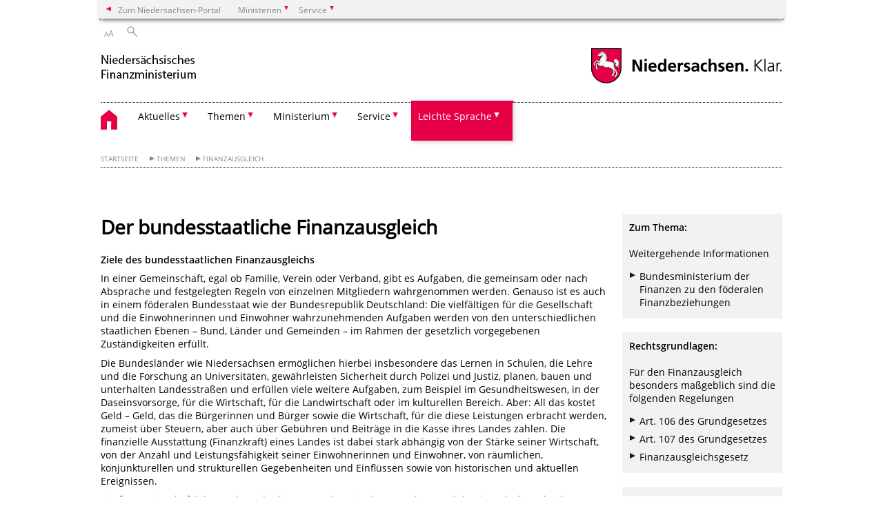

--- FILE ---
content_type: text/html; charset=UTF-8
request_url: https://www.mf.niedersachsen.de/startseite/themen/finanzausgleich/der-bundesstaatliche-finanzausgleich-204870.html
body_size: 60367
content:
        <!DOCTYPE html>
<html lang="de" prefix="og: http://ogp.me/ns#">
<head>
  <meta charset="utf-8">
  <meta name="viewport" content="width=device-width, initial-scale=.9">
  <meta http-equiv="X-UA-Compatible" content="IE=edge">
  <title>Der bundesstaatliche Finanzausgleich | Nds. Finanzministerium</title>
  <meta name="title" content="Der bundesstaatliche Finanzausgleich | Nds. Finanzministerium">
  <meta name="robots" content="index,follow">
  <meta name="generator" content="Enterprise Content Management by Powerslave: Liveserver">
  <meta name="language" content="de">
  <meta name="date" content="2024-03-05T09:29:03+01:00">
  <meta name="revisit-after" content="1 days">
  <link rel="canonical" href="https://www.mf.niedersachsen.de/startseite/themen/finanzausgleich/der-bundesstaatliche-finanzausgleich-204870.html">
  <meta name="keywords" content="Bund-Länder-Finanzbeziehung, Länderfinanzausgleich, Finanzausgleich">
  <meta name="institution" content="5">
  <meta name="navigation" content="36448"><!-- include ccs based on color code -->
  <link rel="stylesheet" id="initcol" href="/assets/css/csscol3.css" type="text/css" media="all">
  <link rel="stylesheet" href="/assets/fonts/open-sans.css?v=1604497169" type="text/css">
  <link rel='stylesheet' href='/assets/js/fancybox/jquery.fancybox.css?v=1471354035' type='text/css'>
  <link rel='stylesheet' href='/assets/js/video-js-7.20.1/video-js.min.css?v=1657706794' type='text/css'>
  <link rel='stylesheet' id='initds2' href='/assets/css/ds2.css?v=1753091247' type='text/css' media='all'>
  <link rel="stylesheet" type="text/css" href="/assets/js/accessible-slick-1.0.1/slick/slick.min.css?v=1753091247">
  <link rel='stylesheet' id='fixes2' href='/assets/css/201612.css?v=1486543400' type='text/css' media='all'>
  <link rel='stylesheet' id='mobil' href='/assets/css/cssmobil.css?v=1613032835' type='text/css' media='screen and (max-width: 768px)'>
  <link rel='stylesheet' id='fixes' href='/assets/css/cssfixes.css?v=1684828951' type='text/css' media='all'>
  <link rel='stylesheet' id='faq' href='/assets/css/cssFaq.css?v=1688453644' type='text/css' media='all'>
  <style type="text/css">
  img.c1 {border:0}
  </style>
</head>
<body class="nojs desktop">
  <div class="wrapper">
    <div class="section headspec">
      <div class="headnav spec">
        <ul>
          <li class="">
            <div>
              <a href="https://www.niedersachsen.de" class="back2main" aria-label="zum Niedersachsen-Portal wechseln">Zum Niedersachsen-Portal</a>
            </div>
          </li>
          <li class="haschildren bcola3">
            <div>
              <span>Ministerien</span>
            </div>
            <ul class="l1">
              <li class="bcolb1"><a href="https://www.mp.niedersachsen.de" target="_blank" aria-label="zur Seite des Ministerpräsidenten wechseln (öffnet im neuen Fenster)">Ministerpräsident</a></li>
              <li class="bcolb1"><a href="https://www.stk.niedersachsen.de" target="_blank" aria-label="zur Staatskanzlei wechseln (öffnet im neuen Fenster)">Staatskanzlei</a></li>
              <li class="bcolb2"><a href="https://www.mi.niedersachsen.de" target="_blank" aria-label="zur Seite des Ministerium für Inneres und Sport wechseln (öffnet im neuen Fenster)">Ministerium für Inneres, Sport und Digitalisierung</a></li>
              <li class="bcolb3"><a href="https://www.mf.niedersachsen.de" target="_blank" aria-label="zur Seite des Finanzministerium wechseln (öffnet im neuen Fenster)">Finanzministerium</a></li>
              <li class="bcolb4"><a href="https://www.ms.niedersachsen.de" target="_blank" aria-label="zur Seite des Ministeriums für Soziales, Arbeit, Gesundheit und Gleichstellung wechseln (öffnet im neuen Fenster)">Ministerium für Soziales, Arbeit, Gesundheit und Gleichstellung</a></li>
              <li class="bcolb5"><a href="https://www.mwk.niedersachsen.de" target="_blank" aria-label="zur Seite des Ministerium für Wissenschaft und Kultur wechseln (öffnet im neuen Fenster)">Ministerium für Wissenschaft und Kultur</a></li>
              <li class="bcolb6"><a href="https://www.mk.niedersachsen.de" target="_blank" aria-label="zur Seite des Kultusministerium wechseln (öffnet im neuen Fenster)">Kultusministerium</a></li>
              <li class="bcolb7"><a href="https://www.mw.niedersachsen.de" target="_blank" aria-label="zur Seite des Ministerium für Wirtschaft, Verkehr, Bauen und Digitalisierung wechseln (öffnet im neuen Fenster)">Ministerium für Wirtschaft, Verkehr und Bauen</a></li>
              <li class="bcolb8"><a href="https://www.ml.niedersachsen.de" target="_blank" aria-label="zur Seite des Ministerium für Ernährung, Landwirtschaft und Verbraucherschutz wechseln (öffnet im neuen Fenster)">Ministerium für Ernährung, Landwirtschaft und Verbraucherschutz</a></li>
              <li class="bcolb9"><a href="https://www.mj.niedersachsen.de" target="_blank" aria-label="zur Seite des Justizministerium wechseln (öffnet im neuen Fenster)">Justizministerium</a></li>
              <li class="bcolb10"><a href="https://www.umwelt.niedersachsen.de" target="_blank" aria-label="zur Seite des Ministerium für Umwelt, Energie und Klimaschutz wechseln (öffnet im neuen Fenster)">Ministerium für Umwelt, Energie und Klimaschutz</a></li>
              <li class="bcolb0"><a href="https://www.mb.niedersachsen.de" target="_blank" aria-label="zur Seite des Ministerium für Bundes- und Europaangelegenheiten und Regionale Entwicklung wechseln (öffnet im neuen Fenster)">Ministerium für Bundes- und Europaangelegenheiten und Regionale Entwicklung</a></li>
            </ul>
          </li>
          <li class="haschildren bcola3">
            <div>
              <span>Service</span>
            </div>
            <ul class="l1">
              <li><a href="https://www.dienstleisterportal.niedersachsen.de" target="_blank" aria-label="zum Dienstleisterportal Niedersachsen wechseln (öffnet im neuen Fenster)">Dienstleisterportal Niedersachsen</a></li>
              <li><a href="https://www.service.niedersachsen.de" aria-label="zum Serviceportal Niedersachsen wechseln (öffnet im neuen Fenster)" target="_blank">Serviceportal Niedersachsen</a></li>
            </ul>
          </li>
        </ul>
      </div>
    </div>
    <div class="section headnav">
      <ul>
        <li class="haschildren bcola0 lngchng"></li>
        <li>
          <div>
            <span class="layoutchange1"><span>A</span>A</span>
          </div>
          <div class="suchbutton"></div>
        </li>
      </ul>
      <div class="search_form_wrapper">
        <form class="input group suche" action="/live/search.php" method="post">
          <input type="hidden" name="search" value="fulltext"> <input type="text" name="q" aria-label="Suche"> <button type="submit">Suchen</button>
        </form>
      </div>
    </div>
    <div class="section logorow">
      <a class="logoadd" href="https://www.mf.niedersachsen.de/startseite/" title="Link zur Startseite" aria-label="zurück zur Startseite"><img src="/assets/image/240889" border="0" alt="Niedersäschsisches Finanzministerium"></a> <a href="//www.niedersachsen.de" title="Link niedersachsen.de" class="home" aria-label="zum Niedersachsen-Portal wechseln"><img src="/assets/img/niedersachsen.png" width="222" height="55" class="ndslogo" alt="Niedersachsen Logo"></a> <span class="klar blink"><img src="/assets/img/klar.png" alt="Niedersachsen klar Logo"></span>
    </div>
    <div class="section menuerow group">
      <div class="mobinav">
        <a href="https://www.mf.niedersachsen.de/startseite/" class="home" aria-label="zur Startseite"></a>
        <div class="hamburg"></div>
        <div class="suchbuttonmobi"></div>
      </div>
      <div class="ds-menu2">
        <ul>
          <li class="home"><a href="https://www.mf.niedersachsen.de/startseite/" aria-label="zurück zur Startseite"></a></li>
          <li class="haschildren">
            <div>
              <span tabindex="0" role="button">Aktuelles</span>
            </div>
            <ul class="l1">
              <li class=""><a href="https://www.mf.niedersachsen.de/startseite/aktuelles/presseinformationen/" target="_self">Presseinformationen</a></li>
              <li class=""><a href="https://www.mf.niedersachsen.de/startseite/aktuelles/pressekontakt/kontakt-fur-medien-im-niedersachsischen-finanzministerium-246447.html" target="_self">Pressekontakt</a></li>
              <li class=""><a href="https://www.mf.niedersachsen.de/startseite/aktuelles/pressemitteilungsabo/" target="_self">Pressemitteilungsabo</a></li>
              <li class=""><a href="https://www.mf.niedersachsen.de/startseite/aktuelles/bilddatenbank/pressebilder-zum-herunterladen-114928.html" target="_self">Pressebilder zum Herunterladen</a></li>
              <li class=""><a href="https://www.mf.niedersachsen.de/startseite/aktuelles/reden_des_ministers/reden-von-finanzminister-gerald-heere-134405.html" target="_self">Reden des Ministers</a></li>
              <li class=""><a href="https://www.mf.niedersachsen.de/startseite/aktuelles/stellenausschreibungen/" target="_blank">Stellenausschreibungen</a></li>
              <li class=""><a href="https://www.mf.niedersachsen.de/startseite/aktuelles/sponsoringleistungen/sponsoring-mf-169997.html" target="_self">Sponsoringleistungen</a></li>
            </ul>
          </li>
          <li class="haschildren">
            <div>
              <span tabindex="0" role="button">Themen</span>
            </div>
            <ul class="l1">
              <li class="haschildren">
                <div>
                  <span tabindex="0" role="button">Haushalt</span>
                </div>
                <ul class="l2">
                  <li><a href="https://www.mf.niedersachsen.de/startseite/themen/haushalt/" target="_self">Übersicht</a></li>
                  <li class=""><a href="https://www.mf.niedersachsen.de/startseite/themen/haushalt/investitions_und_kommunalstarkungspaket/niedersachsen-kann-zukunft-243006.html" target="_self">Investitions- und Kommunalstärkungspaket</a></li>
                  <li class="haschildren">
                    <div>
                      <span tabindex="0" role="button">Nachhaltige Haushaltspolitik</span>
                    </div>
                    <ul class="l2">
                      <li><a href="https://www.mf.niedersachsen.de/startseite/themen/haushalt/nachhaltige_haushaltspolitik/nachhaltige-haushaltspolitik-226586.html" target="_self">Übersicht</a></li>
                      <li class=""><a href="https://www.mf.niedersachsen.de/startseite/themen/haushalt/nachhaltige_haushaltspolitik/klimacheck/klimacheck-und-nachhaltigkeitsziele-im-landeshaushalt-234222.html" target="_self">Klimacheck</a></li>
                    </ul>
                  </li>
                  <li class="haschildren">
                    <div>
                      <span tabindex="0" role="button">Haushaltspläne</span>
                    </div>
                    <ul class="l2">
                      <li><a href="https://www.mf.niedersachsen.de/startseite/themen/haushalt/haushaltsrecht_inklusive_haushaltsplane/haushaltsgesetz-und-haushaltsplan-1364.html" target="_self">Übersicht</a></li>
                      <li class=""><a href="https://www.mf.niedersachsen.de/startseite/themen/haushalt/haushaltsplane/nachtragshaushalt_2025_und_haushalt_2026/nachtragshaushalt-2025-und-haushalt-2026-sofortprogramm-zur-starkung-von-investitionen-und-zur-entlastung-der-kommunen-243045.html" target="_self">Nachtragshaushalt 2025 und Haushalt 2026</a></li>
                      <li class=""><a href="https://www.mf.niedersachsen.de/startseite/themen/haushalt/haushaltsplane/haushaltsplanentwurf_2025/haushalt-2025-233337.html" target="_self">Haushaltsplan 2025</a></li>
                      <li class=""><a href="https://www.mf.niedersachsen.de/startseite/themen/haushalt/haushaltsrecht_inklusive_haushaltsplane/nachtragshaushaltsplanentwurf_2024/nachtragshaushalt-2024-228682.html" target="_self">Nachtragshaushalt 2024</a></li>
                      <li class=""><a href="https://www.mf.niedersachsen.de/startseite/themen/haushalt/haushaltsrecht_inklusive_haushaltsplane/haushaltsplanentwurf_2024/haushalt-2024-223542.html" target="_self">Haushaltsplan 2024</a></li>
                      <li class=""><a href="https://www.mf.niedersachsen.de/startseite/themen/haushalt/haushaltsrecht_inklusive_haushaltsplane/2_nachtragshaushalt_2023/zweiter-nachtragshaushalt-2023-unterstutzung-fur-kommunen-investitionen-in-krankenhauser-sprach-kitas-und-soziale-wohnraumforderung-220115.html" target="_self">2. Nachtragshaushalt 2023</a></li>
                      <li class=""><a href="https://www.mf.niedersachsen.de/startseite/themen/haushalt/haushaltsrecht_inklusive_haushaltsplane/nachtragshaushalt_2022_2023/landtag-beschliesst-nachtragshaushalt-zur-bewaltigung-der-folgen-des-ukrainekrieges-und-der-energiekrise-217179.html" target="_self">Nachtragshaushalt 2022/2023</a></li>
                      <li class=""><a href="https://www.mf.niedersachsen.de/startseite/themen/haushalt/haushaltsrecht_inklusive_haushaltsplane/doppelhaushalt_2022_2023/doppelhaushalt-2022-2023-niedersachsen-erreicht-wieder-die-schwarze-null-202375.html" target="_self">Haushaltsplan 2022/2023</a></li>
                      <li class=""><a href="https://www.mf.niedersachsen.de/startseite/themen/haushalt/haushaltsrecht_inklusive_haushaltsplane/archiv_haushaltsplane/archiv-der-haushaltsplane-ab-1999-181859.html" target="_self">Archiv Haushaltspläne ab 1999</a></li>
                    </ul>
                  </li>
                  <li class=""><a href="https://www.mf.niedersachsen.de/startseite/themen/haushalt/gesetze_erlasse/gesetze-und-erlasse-1459.html" target="_self">Gesetze & Erlasse</a></li>
                  <li class=""><a href="https://www.mf.niedersachsen.de/startseite/themen/haushalt/burokratieabbau_bei_forderprogrammen/weniger-burokratie-mehr-vertrauen-246592.html" target="_self">Bürokratieabbau bei Förderprogrammen</a></li>
                  <li class=""><a href="https://www.mf.niedersachsen.de/startseite/themen/haushalt/haushaltsrechnung/haushaltsrechnung-fur-die-haushaltsjahre-2019-bis-2024-1583.html" target="_self">Haushaltsrechnung</a></li>
                  <li class="haschildren">
                    <div>
                      <span tabindex="0" role="button">Mittelfristige Planung</span>
                    </div>
                    <ul class="l2">
                      <li><a href="https://www.mf.niedersachsen.de/startseite/themen/haushalt/mittelfristige_finanzplanung/mittelfristige-planung-2025-2029-168100.html" target="_self">Übersicht</a></li>
                      <li class=""><a href="https://www.mf.niedersachsen.de/startseite/themen/haushalt/mittelfristige_planung/archiv_mittelfristige_finanzplanung_ab_2009/archiv-mittelfristige-finanzplanung-ab-2009-212327.html" target="_self">Archiv Mittelfristige Finanzplanung ab 2009</a></li>
                    </ul>
                  </li>
                  <li class=""><a href="https://www.mf.niedersachsen.de/startseite/themen/haushalt/sondervermogen_corona_pandemie/sondervermogen-corona-pandemie-188267.html" target="_self">Sondervermögen Corona-Pandemie</a></li>
                  <li class=""><a href="https://www.mf.niedersachsen.de/startseite/themen/haushalt/stabilitatsbericht/stabilitatsbericht-180866.html" target="_self">Stabilitätsbericht</a></li>
                  <li class=""><a href="https://www.mf.niedersachsen.de/startseite/themen/haushalt/subventionsbericht/subventionsbericht-1430.html" target="_self">Subventionsbericht</a></li>
                  <li class=""><a href="https://www.mf.niedersachsen.de/startseite/themen/haushalt/haushaltswirtschaftssystem/e-budgeting-1417.html" target="_self">Haushaltswirtschaftssystem</a></li>
                  <li class=""><a href="https://www.mf.niedersachsen.de/startseite/themen/haushalt/projekt_lohn/projekt-lohn-1334.html" target="_self">Projekt "LoHN"</a></li>
                  <li class=""><a href="https://www.mf.niedersachsen.de/startseite/themen/haushalt/finanzlage_des_landes_und_der_niedersachsischen_kommunen/entwicklung-der-finanz-und-haushaltslage-des-landes-niedersachsen-und-der-niedersachsischen-kommunen-1500.html" target="_self">Finanzlage des Landes und der niedersächsischen Kommunen</a></li>
                </ul>
              </li>
              <li class=""><a href="https://www.mf.niedersachsen.de/startseite/themen/finanzausgleich/der-bundesstaatliche-finanzausgleich-204870.html" target="_self">Finanzausgleich</a></li>
              <li class="haschildren">
                <div>
                  <span tabindex="0" role="button">Steuern</span>
                </div>
                <ul class="l2">
                  <li><a href="https://www.mf.niedersachsen.de/startseite/themen/steuern/steuern-220534.html" target="_self">Übersicht</a></li>
                  <li class=""><a href="https://www.mf.niedersachsen.de/startseite/themen/steuern/steuergerechtigkeit/steuergerechtigkeit-221227.html" target="_self">Steuergerechtigkeit</a></li>
                  <li class=""><a href="https://www.mf.niedersachsen.de/startseite/themen/steuern/grundsteuer/" target="_self">Grundsteuer</a></li>
                  <li class=""><a href="https://www.mf.niedersachsen.de/startseite/themen/steuern/steuergesetzgebung/steuergesetzgebung-1625.html" target="_self">Steuergesetzgebung</a></li>
                  <li class=""><a href="https://www.mf.niedersachsen.de/startseite/themen/steuern/ehrenamt/steuerliche-informationen-fur-ehrenamtliche-210735.html" target="_self">Ehrenamt & Gemeinnützigkeit</a></li>
                  <li class=""><a href="https://www.mf.niedersachsen.de/startseite/themen/steuern/meldeportal/" target="_self">Meldeportal</a></li>
                  <li class=""><a href="https://www.mf.niedersachsen.de/startseite/themen/steuern/digitalisierung_der_steuerverwaltung/digitalisierung-steuerverwaltung-231967.html" target="_self">Digitalisierung der Steuerverwaltung</a></li>
                  <li class=""><a href="https://www.mf.niedersachsen.de/startseite/themen/steuern/steuerberaterprufung/informationen-zur-steuerberaterpruefung-1593.html" target="_self">Steuerberaterprüfung</a></li>
                  <li class=""><a href="https://www.mf.niedersachsen.de/startseite/themen/steuern/service/service-1392.html" target="_self">Service</a></li>
                  <li class=""><a href="https://www.mf.niedersachsen.de/startseite/themen/steuern/steuerverwaltung_im_wandel/steuerverwaltung-im-wandel-202933.html" target="_self">Steuerverwaltung im Wandel</a></li>
                </ul>
              </li>
              <li class="haschildren">
                <div>
                  <span tabindex="0" role="button">Gebühren</span>
                </div>
                <ul class="l2">
                  <li><a href="https://www.mf.niedersachsen.de/startseite/themen/gebuhren/verwaltungskosten-gebuehren-1609.html" target="_self">Übersicht</a></li>
                  <li class=""><a href="https://www.mf.niedersachsen.de/startseite/themen/gebuhren/gebuhren_des_landes_nds/gebuhrenordnungen-des-landes-niedersachsen-1428.html" target="_self">Gebühren des Landes Nds</a></li>
                </ul>
              </li>
              <li class="haschildren">
                <div>
                  <span tabindex="0" role="button">Geld & Kredit</span>
                </div>
                <ul class="l2">
                  <li><a href="https://www.mf.niedersachsen.de/startseite/themen/geld_kredit/geld-und-kreditgeschaft-des-landes-niedersachsen-1597.html" target="_self">Übersicht</a></li>
                  <li class=""><a href="https://www.mf.niedersachsen.de/startseite/themen/geld_kredit/geld_kreditmarkt/geld-und-kreditmarkt-1472.html" target="_self">Geld- und Kreditmarkt</a></li>
                  <li class=""><a href="https://www.mf.niedersachsen.de/startseite/themen/geld_kredit/portfolio_management/portfolio-management-1462.html" target="_self">Portfolio-Management</a></li>
                  <li class=""><a href="https://www.mf.niedersachsen.de/startseite/themen/geld_kredit/das_land_als_geschaftspartner/das-land-niedersachsen-als-geschaftspartner-auf-dem-geld-und-kapitalmarkt-1630.html" target="_self">Das Land als Geschäftspartner</a></li>
                  <li class=""><a href="https://www.mf.niedersachsen.de/startseite/themen/geld_kredit/aktuelle_wertpapiere_des_landes/aktuelle-wertpapiere-schatzanweisungen-des-landes-125495.html" target="_self">Aktuelle Wertpapiere des Landes</a></li>
                  <li class=""><a href="https://www.mf.niedersachsen.de/startseite/themen/geld_kredit/abwicklung_back_office/abwicklung-back-office-1469.html" target="_self">Abwicklung & Back-Office</a></li>
                  <li class=""><a href="https://www.mf.niedersachsen.de/startseite/themen/geld_kredit/landesversorgungsrucklage/niedersachsische-landesversorgungsrucklage-1635.html" target="_self">Landesversorgungsrücklage</a></li>
                  <li class=""><a href="https://www.mf.niedersachsen.de/startseite/themen/geld_kredit/vertragsmuster_dokumentationen/vertragsmuster-und-dokumentationen-1601.html" target="_self">Vertragsmuster & Dokumentationen</a></li>
                </ul>
              </li>
              <li class="haschildren">
                <div>
                  <span tabindex="0" role="button">Staatl. Baumanagement</span>
                </div>
                <ul class="l2">
                  <li><a href="https://www.mf.niedersachsen.de/startseite/themen/staatl_baumanagement/staatliches-baumanagement-niedersachsen-234296.html" target="_self">Übersicht</a></li>
                  <li class=""><a href="https://www.mf.niedersachsen.de/startseite/themen/staatl_baumanagement/aufgaben/aufgaben-und-struktur-234350.html" target="_self">Aufgaben</a></li>
                  <li class=""><a href="https://www.mf.niedersachsen.de/startseite/themen/staatl_baumanagement/strukturreform/einfacher-schneller-gunstiger-massnahmen-fur-einen-effizienteren-landesbau-188489.html" target="_self">Effizienter Landesbau</a></li>
                  <li class=""><a href="https://www.mf.niedersachsen.de/startseite/themen/staatl_baumanagement/klimaschutz/klimaschutz-und-energiesparen-im-landesbau-214564.html" target="_self">Klimaschutz</a></li>
                  <li class=""><a href="https://www.mf.niedersachsen.de/startseite/themen/staatl_baumanagement/rbbau_rlbau/richtlinien-fur-die-durchfuhrung-von-bauaufgaben-des-bundes-rbbau-und-des-landes-rlbau-131420.html" target="_self">RBBau / RLBau</a></li>
                </ul>
              </li>
              <li class="haschildren">
                <div>
                  <span tabindex="0" role="button">Immobilien</span>
                </div>
                <ul class="l2">
                  <li><a href="https://www.mf.niedersachsen.de/startseite/themen/immobilien/das-immobilienvermoegen-des-landes-niedersachsen-1633.html" target="_self">Übersicht</a></li>
                  <li class=""><a href="https://www.mf.niedersachsen.de/startseite/themen/immobilien/photovoltaik_offensive/photovoltaik-offensive-fur-landeseigene-gebaude-219069.html" target="_self">Photovoltaik-Offensive</a></li>
                  <li class=""><a href="https://www.mf.niedersachsen.de/startseite/themen/immobilien/nia_anstalt_niedersachsische_immobilienaufgaben/anstalt-niedersachsische-immobilienaufgaben-nia-242550.html" target="_self">NIA - Anstalt Niedersächsische Immobilienaufgaben</a></li>
                </ul>
              </li>
              <li class="haschildren">
                <div>
                  <span tabindex="0" role="button">Beteiligungen</span>
                </div>
                <ul class="l2">
                  <li><a href="https://www.mf.niedersachsen.de/startseite/themen/beteiligungen/" target="_self">Übersicht</a></li>
                  <li class=""><a href="https://www.mf.niedersachsen.de/startseite/themen/beteiligungen/aufgaben/aufgaben-des-beteiligungsmanagements-196714.html" target="_self">Aufgaben</a></li>
                  <li class=""><a href="https://www.mf.niedersachsen.de/startseite/themen/beteiligungen/beteiligungsportfolio/beteiligungsportfolio-196603.html" target="_self">Beteiligungsportfolio</a></li>
                  <li class=""><a href="https://www.mf.niedersachsen.de/startseite/themen/beteiligungen/voraussetzungen/voraussetzungen-fur-das-eingehen-einer-landesbeteiligung-196601.html" target="_self">Voraussetzungen</a></li>
                  <li class=""><a href="https://www.mf.niedersachsen.de/startseite/themen/beteiligungen/beteiligungshinweise/beteiligungshandbuch-196602.html" target="_self">Beteiligungshandbuch</a></li>
                </ul>
              </li>
              <li class=""><a href="https://www.mf.niedersachsen.de/startseite/themen/burgschaften/buergschaften-des-landes-1447.html" target="_self">Bürgschaften</a></li>
              <li class="haschildren">
                <div>
                  <span tabindex="0" role="button">Banken & Versicherungen</span>
                </div>
                <ul class="l2">
                  <li><a href="https://www.mf.niedersachsen.de/startseite/themen/banken_versicherungen/banken-versicherungen-149616.html" target="_self">Übersicht</a></li>
                  <li class=""><a href="https://www.mf.niedersachsen.de/startseite/themen/banken_versicherungen/nord_lb/die-nord-lb-eine-wichtige-beteiligung-des-landes-niedersachsen-173667.html" target="_self">NORD/LB</a></li>
                </ul>
              </li>
              <li class=""><a href="https://www.mf.niedersachsen.de/startseite/themen/besoldung_und_versorgung/" target="_self">Besoldung und Versorgung</a></li>
              <li class="haschildren">
                <div>
                  <span tabindex="0" role="button">Tarife</span>
                </div>
                <ul class="l2">
                  <li><a href="https://www.mf.niedersachsen.de/startseite/themen/tarife/tarifeentgelt-118322.html" target="_self">Übersicht</a></li>
                  <li class=""><a href="https://www.mf.niedersachsen.de/startseite/themen/tarife/tarifvertrage/tarifvertrage-225875.html" target="_self">Tarifverträge</a></li>
                  <li class=""><a href="https://www.mf.niedersachsen.de/startseite/themen/tarife/durchfuhrungshinweise/durchfuhrungshinweise-zum-tv-l-tvu-l-118348.html" target="_self">Durchführungshinweise zum TV-L/TVÜ-L</a></li>
                  <li class=""><a href="https://www.mf.niedersachsen.de/startseite/themen/tarife/richtlinien_und_sonstige_durchfuhrungs_hinweise/richtlinien-und-sonstige-durchfuhrungs-hinweise-225881.html" target="_self">Richtlinien und sonstige (Durchführungs-) Hinweise</a></li>
                  <li class=""><a href="https://www.mf.niedersachsen.de/startseite/themen/tarife/niederschriftserklarungen/hinweise-zu-niederschriftserklaerungen-118345.html" target="_self">Niederschriftserklärungen</a></li>
                  <li class=""><a href="https://www.mf.niedersachsen.de/startseite/themen/tarife/vertragsmuster/vertragsmuster-222858.html" target="_self">Vertragsmuster</a></li>
                </ul>
              </li>
              <li class=""><a href="https://www.mf.niedersachsen.de/startseite/themen/landeshauptkasse/landeshauptkasse-1327.html" target="_self">Landeshauptkasse</a></li>
              <li class=""><a href="https://www.mf.niedersachsen.de/startseite/themen/interne_revision/interne-revision-168450.html" target="_self">Interne Revision</a></li>
              <li class=""><a href="https://www.mf.niedersachsen.de/startseite/themen/spielbanken/pflichten-fuer-die-spielbankaufsicht-nach-dem-beschlossenen-geldwaeschegesetz-gwg-155102.html" target="_self">Spielbanken</a></li>
            </ul>
          </li>
          <li class="haschildren">
            <div>
              <span tabindex="0" role="button">Ministerium</span>
            </div>
            <ul class="l1">
              <li><a href="https://www.mf.niedersachsen.de/startseite/ministerium/das-niedersaechsische-finanzministerium-1295.html" target="_self">Übersicht</a></li>
              <li class="haschildren">
                <div>
                  <span tabindex="0" role="button">Der Minister</span>
                </div>
                <ul class="l2">
                  <li><a href="https://www.mf.niedersachsen.de/startseite/ministerium/der_minister/lebenslauf-von-finanzminister-gerald-heere-112957.html" target="_self">Übersicht</a></li>
                  <li class=""><a href="https://www.mf.niedersachsen.de/startseite/ministerium/der_minister/fotogalerie/pressebilder-zum-herunterladen-114928.html" target="_self">Pressebilder zum Herunterladen</a></li>
                  <li class=""><a href="https://www.mf.niedersachsen.de/startseite/ministerium/der_minister/reden/reden-von-finanzminister-gerald-heere-134405.html" target="_self">Reden</a></li>
                  <li class=""><a href="https://www.mf.niedersachsen.de/startseite/ministerium/der_minister/ministergalerie/ministergalerie-1355.html" target="_self">Ministergalerie</a></li>
                </ul>
              </li>
              <li class=""><a href="https://www.mf.niedersachsen.de/startseite/ministerium/staatssekretarin/staatssekretarin-sabine-tegtmeyer-dette-112982.html" target="_self">Staatssekretärin</a></li>
              <li class=""><a href="https://www.mf.niedersachsen.de/startseite/ministerium/organisationsplan/organisationsplan-des-niedersachsischen-finanzministeriums-108340.html" target="_self">Organisationsplan</a></li>
              <li class=""><a href="https://www.mf.niedersachsen.de/startseite/ministerium/nachgeordnete_behorden/nachgeordnete-behoerden-des-finanzministeriums-1603.html" target="_self">Nachgeordnete Behörden</a></li>
              <li class=""><a href="https://www.mf.niedersachsen.de/startseite/ministerium/ansprechpartner/ansprechpartner-im-niedersachsischen-finanzministerium-1589.html" target="_self">Ansprechpartner</a></li>
              <li class=""><a href="https://www.mf.niedersachsen.de/startseite/ministerium/das_gebaude/das-gebaeude-des-niedersaechsischen-finanzministeriums-1330.html" target="_self">Das Gebäude</a></li>
              <li class=""><a href="https://www.mf.niedersachsen.de/startseite/ministerium/wegbeschreibung/wegbeschreibung-zum-niedersaechsischen-finanzministerium-1296.html" target="_self">Wegbeschreibung</a></li>
              <li class=""><a href="https://www.mf.niedersachsen.de/startseite/ministerium/impressum/impressum-1485.html" target="_self">Impressum</a></li>
              <li class=""><a href="https://www.mf.niedersachsen.de/startseite/ministerium/datenschutzerklarung/datenschutzerklaerung-166019.html" target="_self">Datenschutzerklärung</a></li>
            </ul>
          </li>
          <li class="haschildren">
            <div>
              <span tabindex="0" role="button">Service</span>
            </div>
            <ul class="l1">
              <li><a href="https://www.mf.niedersachsen.de/startseite/service/service-1553.html" target="_self">Übersicht</a></li>
              <li class=""><a href="https://www.mf.niedersachsen.de/startseite/service/publikationen/publikationen-des-niedersachsischen-finanzministeriums-1551.html" target="_self">Publikationen</a></li>
              <li class=""><a href="https://www.mf.niedersachsen.de/startseite/service/wegbeschreibung/wegbeschreibung-zum-niedersaechsischen-finanzministerium-1296.html" target="_self">Wegbeschreibung</a></li>
              <li class=""><a href="https://www.mf.niedersachsen.de/startseite/service/kontakt/kontakt-1415.html" target="_self">Kontakt</a></li>
              <li class=""><a href="https://www.mf.niedersachsen.de/startseite/service/sitemap/" target="_self">Sitemap</a></li>
              <li class=""><a href="https://www.mf.niedersachsen.de/startseite/service/soziale_medien/quicklinks-soziale-medien-235476.html" target="_self">Soziale Medien</a></li>
              <li class=""><a href="https://www.mf.niedersachsen.de/startseite/service/social_media_spiegel/social-media-spiegel-235484.html" target="_self">Social Media Spiegel</a></li>
            </ul>
          </li>
          <li class="haschildren leicht">
            <div>
              <span tabindex="0" role="button">Leichte Sprache</span>
            </div>
            <ul class="l1">
              <li><a href="https://www.mf.niedersachsen.de/startseite/leichte_sprache/herzlich-willkommen-auf-der-leichte-sprache-seite-143137.html" target="_self">Übersicht</a></li>
              <li class="leicht"><a href="https://www.mf.niedersachsen.de/startseite/leichte_sprache/wir_uber_uns/wir-ueber-uns-143129.html" target="_self">Wir über uns</a></li>
              <li class="leicht"><a href="https://www.mf.niedersachsen.de/startseite/leichte_sprache/haushalt/haushalt-143115.html" target="_self">Haushalt</a></li>
              <li class="haschildren leicht">
                <div>
                  <span tabindex="0" role="button">Steuern</span>
                </div>
                <ul class="l2">
                  <li><a href="https://www.mf.niedersachsen.de/startseite/leichte_sprache/steuern/steuern-143118.html" target="_self">Übersicht</a></li>
                  <li class="leicht"><a href="https://www.mf.niedersachsen.de/startseite/leichte_sprache/steuern/grundsteuer/die-grund-steuer-wird-neu-geregelt-207293.html" target="_self">Grundsteuer</a></li>
                </ul>
              </li>
              <li class="haschildren leicht">
                <div>
                  <span tabindex="0" role="button">Bau</span>
                </div>
                <ul class="l2">
                  <li><a href="https://www.mf.niedersachsen.de/startseite/leichte_sprache/bau/bau-143120.html" target="_self">Übersicht</a></li>
                  <li class="leicht"><a href="https://www.mf.niedersachsen.de/startseite/leichte_sprache/bau/klima_schutz_und_energie_sparen/klima-schutz-und-energie-sparen-bei-gebauden-von-der-landes-regierung-niedersachsen-224378.html" target="_self">Klima-Schutz und Energie-Sparen</a></li>
                </ul>
              </li>
              <li class="haschildren leicht">
                <div>
                  <span tabindex="0" role="button">Immobilien</span>
                </div>
                <ul class="l2">
                  <li><a href="https://www.mf.niedersachsen.de/startseite/leichte_sprache/immobilien/immobilien-143121.html" target="_self">Übersicht</a></li>
                  <li class="leicht"><a href="https://www.mf.niedersachsen.de/startseite/leichte_sprache/immobilien/sonnen_energie_fur_gebaude_von_der_landes_regierung/sonnen-energie-fur-gebaude-von-der-landes-regierung-niedersachsen-224379.html" target="_self">Sonnen-Energie für Gebäude von der Landes-Regierung</a></li>
                </ul>
              </li>
              <li class="leicht"><a href="https://www.mf.niedersachsen.de/startseite/leichte_sprache/burgschaften/burgschaften-196434.html" target="_self">Bürgschaften</a></li>
              <li class="leicht"><a href="https://www.mf.niedersachsen.de/startseite/leichte_sprache/beteiligungen/beteiligungen-143123.html" target="_self">Beteiligungen</a></li>
              <li class=""><a href="https://www.mf.niedersachsen.de/startseite/leichte_sprache/sparkasse/sparkassen-aufsicht-195461.html" target="_self">Sparkasse</a></li>
              <li class="leicht"><a href="https://www.mf.niedersachsen.de/startseite/leichte_sprache/forderbanken/forder-banken-196436.html" target="_self">Förderbanken</a></li>
            </ul>
          </li>
          <li class="monly bildrechte"><a href="https://www.niedersachsen.de/bildrechte" class="showbildrechte" aria-label="Bildrechte">Bildrechte</a></li>
          <li class="monly"><a href="https://www.mf.niedersachsen.de/startseite/ministerium/impressum/impressum-1485.html">Impressum</a></li>
          <li class="monly"><a href="https://www.mf.niedersachsen.de/startseite/ministerium/datenschutzerklarung/datenschutzerklaerung-166019.html">Datenschutz</a></li>
        </ul>
        <div class="close clip bcol3 bcolb3"></div>
      </div>
    </div>
    <div class="maincontent group">
      <div class="section breadcrumb group with_line">
        <ul>
          <li><a href="https://www.mf.niedersachsen.de/startseite/" target="_self">Startseite</a></li>
          <li><a href="#" target="_self">Themen</a></li>
          <li><a href="https://www.mf.niedersachsen.de/startseite/themen/finanzausgleich/der-bundesstaatliche-finanzausgleich-204870.html" target="_self">Finanzausgleich</a></li>
        </ul>
      </div>
      <div class="section group">
        <div class="col span4of4 naviadd">
          <ul></ul>
        </div>
      </div>
      <div class="content wrap4of4">
        <div class="group main span3of4">
          <div class="group section noline span3of4 ftext">
            <!-- article start -->
            <div id="articleContent_204870" class="articleContent">
              <h1 class="margt0">Der bundesstaatliche Finanzausgleich</h1><!-- blockobject_html -->
              <div class="group section noline span3of4">
                <p><b>Ziele des bundesstaatlichen Finanzausgleichs</b></p>
                <p>In einer Gemeinschaft, egal ob Familie, Verein oder Verband, gibt es Aufgaben, die gemeinsam oder nach Absprache und festgelegten Regeln von einzelnen Mitgliedern wahrgenommen werden. Genauso ist es auch in einem föderalen Bundesstaat wie der Bundesrepublik Deutschland: Die vielfältigen für die Gesellschaft und die Einwohnerinnen und Einwohner wahrzunehmenden Aufgaben werden von den unterschiedlichen staatlichen Ebenen – Bund, Länder und Gemeinden – im Rahmen der gesetzlich vorgegebenen Zuständigkeiten erfüllt.</p>
                <p>Die Bundesländer wie Niedersachsen ermöglichen hierbei insbesondere das Lernen in Schulen, die Lehre und die Forschung an Universitäten, gewährleisten Sicherheit durch Polizei und Justiz, planen, bauen und unterhalten Landesstraßen und erfüllen viele weitere Aufgaben, zum Beispiel im Gesundheitswesen, in der Daseinsvorsorge, für die Wirtschaft, für die Landwirtschaft oder im kulturellen Bereich. Aber: All das kostet Geld – Geld, das die Bürgerinnen und Bürger sowie die Wirtschaft, für die diese Leistungen erbracht werden, zumeist über Steuern, aber auch über Gebühren und Beiträge in die Kasse ihres Landes zahlen. Die finanzielle Ausstattung (Finanzkraft) eines Landes ist dabei stark abhängig von der Stärke seiner Wirtschaft, von der Anzahl und Leistungsfähigkeit seiner Einwohnerinnen und Einwohner, von räumlichen, konjunkturellen und strukturellen Gegebenheiten und Einflüssen sowie von historischen und aktuellen Ereignissen.</p>
                <p>Die finanzwirtschaftlichen Rahmenbedingungen der einzelnen Länder – und damit auch die Höhe ihrer Einnahmen – können sich daher stark unterscheiden. Gleichwohl benötigen alle Länder für die Erledigung ihrer Aufgaben eine angemessene Finanzausstattung, um das im Grundgesetz vorgegebene Ziel gleichwertiger Lebensverhältnisse im gesamten Bundesgebiet erreichen zu können. Durch den bundesstaatlichen Finanzausgleich soll daher eine gerechte Verteilung des verfügbaren Steueraufkommens und ein im Bundesdurchschnitt ausgewogenes Verhältnis der Einnahmen aller Länder gewährleistet werden.</p>
                <p><b>Die Verteilung des Steueraufkommens im Rahmen des bundesstaatlichen Finanzausgleichs<br></b></p>
                <p>Das Ziel einer angemessenen Finanzausstattung aller staatlichen Ebenen wird im bundesstaatlichen Finanzausgleich durch ein mehrstufiges, durch das Grundgesetz vorgegebenes Verteilungsverfahren gewährleistet:</p>
                <p>1. Vertikale Steuerverteilung</p>
                <p>Zunächst erfolgt im Rahmen der vertikalen Steuerverteilung eine Verteilung des gesamten Steueraufkommens auf den Bund und die Gesamtheit der Länder sowie die Gemeinden. Nach dem so genannten Trennsystem werden hierbei einige Steuerarten vollständig einer bestimmten staatlichen Ebene zugeordnet. Dem Bund steht demnach das gesamte Aufkommen aus den Bundessteuern (u. a. Versicherungsteuer, Verbrauchsteuern wie z. B. Energiesteuer und Tabaksteuer) zu, die Länder erhalten das Aufkommen aus den Landessteuern (z. B. Erbschaftsteuer, Grunderwerbsteuer) und die Gemeinden bekommen das Aufkommen aus den Gemeindesteuern (Gewerbesteuer, Grundsteuer, örtliche Verbrauchs- und Aufwandsteuern).<br></p>
                <p>Andere Steuerarten stehen hingegen im so genannten Verbundsystem Bund, Ländern und Gemeinden gemeinschaftlich zu, weswegen diese Steuern auch als Gemeinschaftssteuern bezeichnet werden. Hierzu gehören die Einkommensteuer, die Körperschaftsteuer, die Kapitalertragsteuer und die Umsatzsteuer. Von der Körperschaftsteuer erhalten Bund und Länder jeweils einen Anteil von 50 Prozent, von der Einkommensteuer steht Bund und Ländern jeweils ein Anteil von 42,5 Prozent und den Gemeinden ein Anteil von 15 Prozent zu. Die Kapitalertragsteuer wird zu jeweils 44 Prozent auf Bund und Länder verteilt, den restlichen Anteil von 12 Prozent erhalten die Gemeinden. Von der Umsatzsteuer erhalten Bund, Länder und Gemeinden jeweils einen variablen Anteil, der sich aus einem Bundesgesetz, dem sogenannten Finanzausgleichsgesetz, ergibt.</p>
                <p>2. Horizontale Steuerverteilung</p>
                <p>Das der Ländergesamtheit zustehende Steueraufkommen wird in diesem Schritt auf die einzelnen Länder verteilt. Nach dem Prinzip des örtlichen Aufkommens erhält dabei jedes Land grundsätzlich das Steueraufkommen, das von den Finanzbehörden auf seinem Gebiet vereinnahmt wird.</p>
                <p>Um erhebungstechnische Verzerrungen zu vermeiden, gelten für die Einkommensteuer und die Körperschaftsteuer Ausnahmen vom Prinzip des örtlichen Aufkommens: So arbeiten ja beispielsweise viele niedersächsische Bürgerinnen und Bürger in einem anderen Bundesland, obwohl sie in Niedersachsen wohnen. Dieses andere Bundesland würde dann die Einkommensteuer erhalten, obwohl die Bürgerin bzw. der Bürger ganz überwiegend die Infrastruktur, die staatlichen Einrichtungen und Leistungen in Niedersachsen in Anspruch nimmt.</p>
                <p>Auch viele Wirtschaftsunternehmen haben heutzutage zwar in vielen Bundesländern Betriebsstätten, aber nur in einem Bundesland eine zentrale Verwaltung. Die Steuern führt das Unternehmen in diesen Fällen allein an das für die Zentrale zuständige Finanzamt ab. Durch entsprechende gesetzliche Regelungen soll daher erreicht werden, dass jedes Land näherungsweise die Einkommensteuereinnahmen erhält, die für die Einkommen seiner Einwohnerinnen und Einwohner innerhalb und außerhalb seines Territoriums entrichtet werden. Gleichermaßen soll die Körperschaftsteuer auf alle Länder verteilt werden, in denen ein Unternehmen Betriebsstätten unterhält. Diese Korrektur des Prinzips des örtlichen Aufkommens wird als Steuerzerlegung bezeichnet.</p>
                <p>Der Länderanteil an der Umsatzsteuer wird ebenfalls abweichend vom Prinzip des örtlichen Aufkommens verteilt. Jedes Land erhält dabei grundsätzlich einen Anteil nach dem Verhältnis der Bevölkerungszahlen der Länder. Um einen angemessenen Ausgleich zwischen den unterschiedlich hohen Steuereinnahmen der Länder zu erreichen, erhalten hierbei jedoch Länder mit einem geringen Finanzaufkommen – wie das Land Niedersachsen – Zuschläge, während Länder mit hohen Steuereinnahmen Abschläge abgezogen bekommen. Dieses System der finanzkraftabhängigen Zu- und Abschläge – der sogenannte Finanzkraftausgleich – ersetzt seit der ab 2020 geltenden Neuregelung des bundesstaatlichen Finanzausgleichs das bis einschließlich 2019 praktizierte System des Länderfinanzausgleichs.<br></p>
                <p>3. Bundesergänzungszuweisungen (vertikaler Finanzausgleich)</p>
                <p>Länder, deren Finanzkraft nach den dargestellten Verteilungsschritten und trotz des Finanzkraftausgleichs noch unter dem Bundesdurchschnitt liegen, erhalten vom Bund ergänzende Zuweisungen zur Deckung ihres allgemeinen Finanzbedarfs. Durch diese allgemeinen Bundesergänzungszuweisungen – von denen auch das Land Niedersachsen profitiert – wird der verbleibende Abstand zur bundesdurchschnittlichen Finanzkraft weiter verringert.</p>
                <p>Neben den allgemeinen Bundesergänzungszuweisungen erhalten einzelne finanzschwache Länder noch zusätzliche Mittel vom Bund, um besondere Belastungen auszugleichen. Diese Sonderbedarfs-Bundesergänzungszuweisungen werden gewährt zum Ausgleich von Sonderlasten durch strukturelle Arbeitslosigkeit, überdurchschnittlich hohe Kosten politischer Führung sowie unterdurchschnittliche Gemeindefinanzkraft und unterdurchschnittlichen Forschungsförderungsmittelzufluss. Von der Bundesergänzungszuweisung zum Ausgleich zu geringer Forschungsförderungsmittel profitiert auch das Land Niedersachsen.</p><br>
                <span id="caret"></span>
              </div>
            </div><!-- article end -->
          </div>
          <div class="teilerzeile">
            <a href="" id="print" class="drucken">Drucken</a>
          </div>
        </div>
        <div class="group complementary span1of4">
          <!-- infocolumn_linklist -->
          <!-- Liste Infospalte -->
          <div class="group section">
            <div class="col span1of4">
              <div class="content">
                <b>Zum Thema:</b><br>
                <br>
                <p>Weitergehende Informationen<br></p>
                <ul class="linkliste">
                  <li><a href="https://www.bundesfinanzministerium.de/Web/DE/Themen/Oeffentliche_Finanzen/Foederale_Finanzbeziehungen/foerderale_finanzbeziehungen.html" target="_blank" class="extern" title="Link zu: Bundesministerium der Finanzen zu den föderalen Finanzbeziehungen ">Bundesministerium der Finanzen zu den föderalen Finanzbeziehungen</a></li>
                </ul>
              </div>
            </div>
          </div><!-- Liste Infospalte Ende --><!-- infocolumn_linklist end-->
          <!-- infocolumn_linklist -->
          <!-- Liste Infospalte -->
          <div class="group section">
            <div class="col span1of4">
              <div class="content">
                <b>Rechtsgrundlagen:</b><br>
                <br>
                <p>Für den Finanzausgleich besonders maßgeblich sind die folgenden Regelungen<span id="caret"></span></p>
                <ul class="linkliste">
                  <li><a href="http://www.gesetze-im-internet.de/gg/art_106.html" target="_blank" class="extern" title="Link zu: Art. 106 des Grundgesetzes">Art. 106 des Grundgesetzes</a></li>
                  <li><a href="http://www.gesetze-im-internet.de/gg/art_107.html" target="_blank" class="extern" title="Link zu: Art. 107 des Grundgesetzes">Art. 107 des Grundgesetzes</a></li>
                  <li><a href="http://www.gesetze-im-internet.de/finausglg_2005/" target="_blank" class="extern" title="Link zu: Finanzausgleichsgesetz">Finanzausgleichsgesetz</a></li>
                </ul>
              </div>
            </div>
          </div><!-- Liste Infospalte Ende --><!-- infocolumn_linklist end-->
          <div class="group section">
            <div class="col span1of4">
              <div class="content">
                <p><b>Artikel-Informationen</b></p>
                <p><a class="fancybox email group" data-fancybox-type="iframe" href="/live/contact.php?article_id=204870" title="Kontaktformular zum Ansprechpartner des Artikels"><span class="clip">&nbsp;</span> E-Mail an Ansprechpartner/in</a></p>
              </div>
            </div>
          </div>
        </div>
      </div>
    </div>
    <div class="footer group" role="navigation">
      <ul>
        <li>
          <span class="a">Aktuelles</span>
          <ul>
            <li><a href="https://www.mf.niedersachsen.de/startseite/aktuelles/presseinformationen/">Presseinformationen</a></li>
            <li><a href="https://www.mf.niedersachsen.de/startseite/aktuelles/pressekontakt/kontakt-fur-medien-im-niedersachsischen-finanzministerium-246447.html">Pressekontakt</a></li>
            <li><a href="https://www.mf.niedersachsen.de/startseite/aktuelles/pressemitteilungsabo/">Pressemitteilungsabo</a></li>
            <li><a href="https://www.mf.niedersachsen.de/startseite/aktuelles/bilddatenbank/pressebilder-zum-herunterladen-114928.html">Pressebilder zum Herunterladen</a></li>
            <li><a href="https://www.mf.niedersachsen.de/startseite/aktuelles/reden_des_ministers/reden-von-finanzminister-gerald-heere-134405.html">Reden des Ministers</a></li>
            <li><a href="https://www.mf.niedersachsen.de/startseite/aktuelles/stellenausschreibungen/">Stellenausschreibungen</a></li>
            <li><a href="https://www.mf.niedersachsen.de/startseite/aktuelles/sponsoringleistungen/sponsoring-mf-169997.html">Sponsoringleistungen</a></li>
          </ul>
        </li>
        <li>
          <span class="a">Themen</span>
          <ul>
            <li><a href="https://www.mf.niedersachsen.de/startseite/themen/haushalt/">Haushalt</a></li>
            <li><a href="https://www.mf.niedersachsen.de/startseite/themen/finanzausgleich/der-bundesstaatliche-finanzausgleich-204870.html">Finanzausgleich</a></li>
            <li><a href="https://www.mf.niedersachsen.de/startseite/themen/steuern/steuern-220534.html">Steuern</a></li>
            <li><a href="https://www.mf.niedersachsen.de/startseite/themen/gebuhren/verwaltungskosten-gebuehren-1609.html">Gebühren</a></li>
            <li><a href="https://www.mf.niedersachsen.de/startseite/themen/geld_kredit/geld-und-kreditgeschaft-des-landes-niedersachsen-1597.html">Geld & Kredit</a></li>
            <li><a href="https://www.mf.niedersachsen.de/startseite/themen/staatl_baumanagement/staatliches-baumanagement-niedersachsen-234296.html">Staatl. Baumanagement</a></li>
            <li><a href="https://www.mf.niedersachsen.de/startseite/themen/immobilien/das-immobilienvermoegen-des-landes-niedersachsen-1633.html">Immobilien</a></li>
            <li><a href="https://www.mf.niedersachsen.de/startseite/themen/beteiligungen/">Beteiligungen</a></li>
            <li><a href="https://www.mf.niedersachsen.de/startseite/themen/burgschaften/buergschaften-des-landes-1447.html">Bürgschaften</a></li>
            <li><a href="https://www.mf.niedersachsen.de/startseite/themen/banken_versicherungen/banken-versicherungen-149616.html">Banken & Versicherungen</a></li>
            <li><a href="https://www.mf.niedersachsen.de/startseite/themen/besoldung_und_versorgung/">Besoldung und Versorgung</a></li>
            <li><a href="https://www.mf.niedersachsen.de/startseite/themen/tarife/tarifeentgelt-118322.html">Tarife</a></li>
            <li><a href="https://www.mf.niedersachsen.de/startseite/themen/landeshauptkasse/landeshauptkasse-1327.html">Landeshauptkasse</a></li>
            <li><a href="https://www.mf.niedersachsen.de/startseite/themen/interne_revision/interne-revision-168450.html">Interne Revision</a></li>
            <li><a href="https://www.mf.niedersachsen.de/startseite/themen/spielbanken/pflichten-fuer-die-spielbankaufsicht-nach-dem-beschlossenen-geldwaeschegesetz-gwg-155102.html">Spielbanken</a></li>
          </ul>
        </li>
        <li>
          <a href="https://www.mf.niedersachsen.de/startseite/ministerium/das-niedersaechsische-finanzministerium-1295.html">Ministerium</a>
          <ul>
            <li><a href="https://www.mf.niedersachsen.de/startseite/ministerium/der_minister/lebenslauf-von-finanzminister-gerald-heere-112957.html">Der Minister</a></li>
            <li><a href="https://www.mf.niedersachsen.de/startseite/ministerium/staatssekretarin/staatssekretarin-sabine-tegtmeyer-dette-112982.html">Staatssekretärin</a></li>
            <li><a href="https://www.mf.niedersachsen.de/startseite/ministerium/organisationsplan/organisationsplan-des-niedersachsischen-finanzministeriums-108340.html">Organisationsplan</a></li>
            <li><a href="https://www.mf.niedersachsen.de/startseite/ministerium/nachgeordnete_behorden/nachgeordnete-behoerden-des-finanzministeriums-1603.html">Nachgeordnete Behörden</a></li>
            <li><a href="https://www.mf.niedersachsen.de/startseite/ministerium/ansprechpartner/ansprechpartner-im-niedersachsischen-finanzministerium-1589.html">Ansprechpartner</a></li>
            <li><a href="https://www.mf.niedersachsen.de/startseite/ministerium/das_gebaude/das-gebaeude-des-niedersaechsischen-finanzministeriums-1330.html">Das Gebäude</a></li>
            <li><a href="https://www.mf.niedersachsen.de/startseite/ministerium/wegbeschreibung/wegbeschreibung-zum-niedersaechsischen-finanzministerium-1296.html">Wegbeschreibung</a></li>
            <li><a href="https://www.mf.niedersachsen.de/startseite/ministerium/impressum/impressum-1485.html">Impressum</a></li>
            <li><a href="https://www.mf.niedersachsen.de/startseite/ministerium/datenschutzerklarung/datenschutzerklaerung-166019.html">Datenschutzerklärung</a></li>
          </ul>
        </li>
        <li>
          <a href="https://www.mf.niedersachsen.de/startseite/service/service-1553.html">Service</a>
          <ul>
            <li><a href="https://www.mf.niedersachsen.de/startseite/service/publikationen/publikationen-des-niedersachsischen-finanzministeriums-1551.html">Publikationen</a></li>
            <li><a href="https://www.mf.niedersachsen.de/startseite/service/wegbeschreibung/wegbeschreibung-zum-niedersaechsischen-finanzministerium-1296.html">Wegbeschreibung</a></li>
            <li><a href="https://www.mf.niedersachsen.de/startseite/service/kontakt/kontakt-1415.html">Kontakt</a></li>
            <li><a href="https://www.mf.niedersachsen.de/startseite/service/sitemap/">Sitemap</a></li>
            <li><a href="https://www.mf.niedersachsen.de/startseite/service/soziale_medien/quicklinks-soziale-medien-235476.html">Soziale Medien</a></li>
            <li><a href="https://www.mf.niedersachsen.de/startseite/service/social_media_spiegel/social-media-spiegel-235484.html">Social Media Spiegel</a></li>
          </ul>
        </li>
        <li>
          <a href="https://www.mf.niedersachsen.de/startseite/leichte_sprache/herzlich-willkommen-auf-der-leichte-sprache-seite-143137.html">Leichte Sprache</a>
          <ul>
            <li><a href="https://www.mf.niedersachsen.de/startseite/leichte_sprache/wir_uber_uns/wir-ueber-uns-143129.html">Wir über uns</a></li>
            <li><a href="https://www.mf.niedersachsen.de/startseite/leichte_sprache/haushalt/haushalt-143115.html">Haushalt</a></li>
            <li><a href="https://www.mf.niedersachsen.de/startseite/leichte_sprache/steuern/steuern-143118.html">Steuern</a></li>
            <li><a href="https://www.mf.niedersachsen.de/startseite/leichte_sprache/bau/bau-143120.html">Bau</a></li>
            <li><a href="https://www.mf.niedersachsen.de/startseite/leichte_sprache/immobilien/immobilien-143121.html">Immobilien</a></li>
            <li><a href="https://www.mf.niedersachsen.de/startseite/leichte_sprache/burgschaften/burgschaften-196434.html">Bürgschaften</a></li>
            <li><a href="https://www.mf.niedersachsen.de/startseite/leichte_sprache/beteiligungen/beteiligungen-143123.html">Beteiligungen</a></li>
            <li><a href="https://www.mf.niedersachsen.de/startseite/leichte_sprache/sparkasse/sparkassen-aufsicht-195461.html">Sparkasse</a></li>
            <li><a href="https://www.mf.niedersachsen.de/startseite/leichte_sprache/forderbanken/forder-banken-196436.html">Förderbanken</a></li>
          </ul>
        </li>
      </ul>
      <div class="section logorow">
        <span class="klar blink"><img src="/assets/img/klar.png" alt="Niedersachsen klar Logo"></span> <a href="//www.niedersachsen.de" title="Link niedersachsen.de" class="home" aria-label="zum Niedersachsen-Portal wechseln"><img src="/assets/img/niedersachsen.png" width="222" height="55" class="ndslogo" alt="Niedersachsen Logo"></a>
      </div>
    </div>
  </div>
  <div class="group seitenende fullwrapper">
    <div class="content span4of4">
      <div class="group main span3of4">
        <a href="/bildrechte" class="showbildrechte" aria-label="Bildrechte">Bildrechte</a> <a href="https://www.mf.niedersachsen.de/startseite/ministerium/impressum/impressum-1485.html" aria-label="Impressum">Impressum</a> <a href="https://www.mf.niedersachsen.de/startseite/ministerium/datenschutzerklarung/datenschutzerklaerung-166019.html" aria-label="Datenschutz">Datenschutz</a> <a href="https://www.mf.niedersachsen.de/startseite/service/kontakt-1415.html" title="Link zur Kontaktseite" aria-label="Kontakt">Kontakt</a> <a href="https://www.mf.niedersachsen.de/startseite/service/sitemap/" title="Link zur Übersicht" aria-label="Inhaltsverzeichnis">Inhaltsverzeichnis</a> <a href="https://www.mf.niedersachsen.de/startseite/service/erklarung-zur-barrierefreiheit-192928.html" title="Link zur 'Erklärung zur Barrierefreiheit'" aria-label="Erklärung zur Barrierefreiheit">Barrierefreiheit</a>
      </div>
      <div class="group complementary span1of4">
        <div class="totop">
          zum Seitenanfang
        </div>
        <div class="changecss mobil">
          <span>zur mobilen Ansicht wechseln</span>
        </div>
      </div>
    </div>
  </div>
  <ul class="mobitools">
    <li class="haschildren mobitools">
      <div>
        <span>Einstellungen</span>
      </div>
      <ul class="l1">
        <li>
          <div class="changecss desktop">
            <span>zur Desktopansicht wechseln</span>
          </div>
        </li>
      </ul>
    </li>
  </ul>
  <script type="text/javascript">
        var _paq = _paq || [];
        _paq.push(['disableCookies']);
        _paq.push(['disableBrowserFeatureDetection']);
        _paq.push(['setDownloadClasses', "download"]);
        _paq.push(['setLinkClasses', "extern"]);
        _paq.push(['setDocumentTitle', "Der bundesstaatliche Finanzausgleich"]);
                  _paq.push(['setCustomVariable','4','Artikel-ID','204870']);
          _paq.push(['setCustomVariable','3','Artikel','Der bundesstaatliche Finanzausgleich']);
                _paq.push(['setCustomVariable','5','Liveserver','']);
        // track it!
        _paq.push(['trackPageView']);
        _paq.push(['enableLinkTracking']);
        //but without cookies please
        // now reset custom variables,
        // on the next track-event the variables wil be removed
        _paq.push(['deleteCustomVariable','5','page']);
        _paq.push(['deleteCustomVariable','4','page']);
        _paq.push(['deleteCustomVariable','3','page']);
        _paq.push(['deleteCustomVariable','2','page']);
        _paq.push(['deleteCustomVariable','1','page']);
        (function() {
            var u = "/";
            _paq.push(['setTrackerUrl', u+'piwik.php']);
            _paq.push(['setSiteId', 5]);
            var d=document, g=d.createElement('script'), s=d.getElementsByTagName('script')[0];
            g.type='application/javascript'; g.async=true; g.defer=true; g.src=u+'piwik.php'; s.parentNode.insertBefore(g,s);
        })();
  </script> <noscript><img src="/piwik.php?idsite=5&rec=1&action_name=Der bundesstaatliche Finanzausgleich" class="c1" alt=""></noscript> <!-- End Piwik Code -->
   
  <script src="/assets/js/jquery-3.4.1.min.js"></script> 
  <script src="/assets/js/ds.js?v=1583755880"></script> 
  <script src="/assets/js/dscontentcarousel.js?ver=160307-1"></script> 
  <script src="/assets/js/accessible-slick-1.0.1/slick/slick.min.js"></script> 
  <script src="/assets/js/jquery.rwdImageMaps.min.js"></script> 
  <script src="/assets/js/iframeZoom.js"></script> 
  <script src="/assets/js/datatable/datatables.min.js"></script> 
  <script src="/assets/js/tabfocus.js"></script> 
  <script src="/assets/js/fancybox/jquery.fancybox.pack.js"></script> 
  <script src="/assets/js/video-js-7.20.1/video.min.js"></script> 
  <script src="/assets/js/fds.live.js?v=1753091247"></script> 
  <script>

        $(document).ready(function ($) {
                // do stuff when DOM is ready
                fds.init();
        });
  </script>
</body>
</html>    
